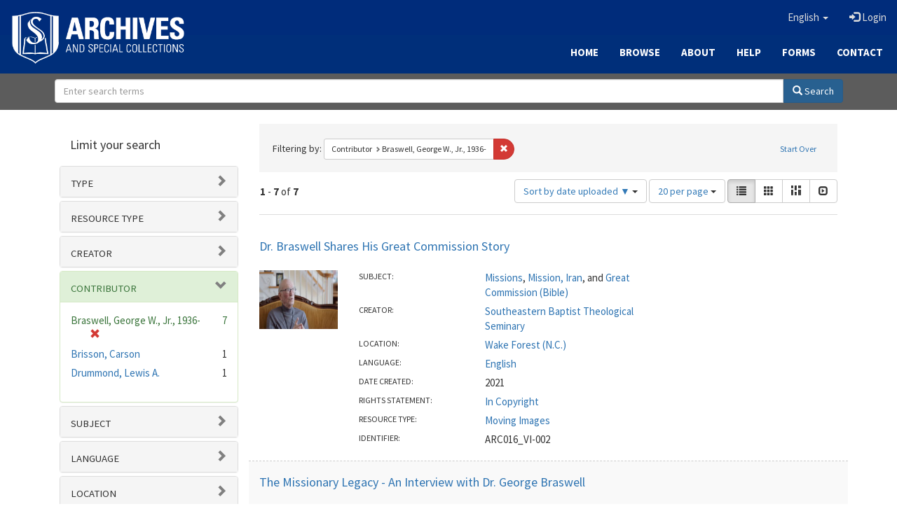

--- FILE ---
content_type: text/html; charset=utf-8
request_url: https://archives.sebts.edu/catalog?f%5Bcontributor_sim%5D%5B%5D=Braswell%2C+George+W.%2C+Jr.%2C+1936-&locale=en&per_page=20&sort=system_create_dtsi+desc&view=list
body_size: 11988
content:

<!DOCTYPE html>
<html lang="en" prefix="og:http://ogp.me/ns#">
  <head>
    <meta name="csrf-param" content="authenticity_token" />
<meta name="csrf-token" content="TcejMHthTJm1+lFDZjoYapJO0tbioruFICLWth3Ilm2enpQj35wyyzghXLnmDEVysvjRqdfqEvCNiBjOt3Iegw==" />
<meta charset="utf-8" />
<!-- added for use on small devices like phones -->
<meta name="viewport" content="width=device-width, initial-scale=1.0" />
<link rel="resourcesync" href="https://archives.sebts.edu/capabilitylist?locale=en" />

<!-- Twitter card metadata -->

<!-- Google Scholar metadata -->


<title>Index Catalog // Archives &amp; Special Collections at Southeastern</title>

<!-- application css -->
<link rel="stylesheet" media="screen" href="/assets/application-3f624c66963a3b20996123942fe1560c9eb251b0911ec801f049c8ecd9c1b109.css" />

<!-- application js -->
<script src="/assets/application-fb63b5dff88c9bb09908b0db3c6a7dd54835e7d2ca44ab857f5cd8a239061fec.js"></script>

<style>
a { color: #2e74b2; }
.navbar-inverse .navbar-link { color: #ffebcd; }

.navbar-inverse { background-color: #002c7b; }

.navbar-inverse .navbar-nav > .open > a,
.navbar-inverse .navbar-nav > .open > a:hover,
.navbar-inverse .navbar-nav > .open > a:focus { background-color: #002c7b; }

.navbar-inverse .navbar-nav > li > a,
.navbar-inverse .navbar-text,
.navbar-inverse .navbar-brand { color: #dcdcdc; }

.btn-primary {
  background-color: #286090;
  border-color: #265b89;
}

.btn-primary:focus,
.btn-primary.focus {
  background-color: #245682;
  border-color: #1d4467;
}

.btn-primary:hover {
  background-color: #245682;
  border-color: #215079;
}

.btn-primary:active,
.btn-primary.active {
  background-color: #286090;
  border-color: #265b89;
}

.btn-primary:active:hover,
.btn-primary:active:focus,
.btn-primary:active.focus,
.btn-primary.active:hover,
.btn-primary.active:focus,
.btn-primary.active.focus{
  background-color: #286090;
  border-color: #265b89;
}

.btn-primary.disabled:hover,
.btn-primary.disabled:focus,
.btn-primary.disabled.focus,
.btn-primary[disabled]:hover,
.btn-primary[disabled]:focus,
.btn-primary[disabled].focus {
  background-color: #286090;
  border-color: #265b89;
}

</style>


<!-- Google Analytics -->
<script type="text/javascript">
  var _gaq = _gaq || [];
  _gaq.push(['_setAccount', 'UA-2647713-19']);
  _gaq.push(['_trackPageview']);

  (function() {
    var ga = document.createElement('script'); ga.type = 'text/javascript'; ga.async = true;
    ga.src = ('https:' == document.location.protocol ? 'https://ssl' : 'http://www') + '.google-analytics.com/ga.js';
    var s = document.getElementsByTagName('script')[0]; s.parentNode.insertBefore(ga, s);
  })();
</script>


<!-- for extras, e.g., a favicon -->


      <meta name="totalResults" content="7" />
<meta name="startIndex" content="0" />
<meta name="itemsPerPage" content="20" />

  <link rel="alternate" type="application/rss+xml" title="RSS for results" href="/catalog.rss?f%5Bcontributor_sim%5D%5B%5D=Braswell%2C+George+W.%2C+Jr.%2C+1936-&amp;locale=en&amp;per_page=20&amp;sort=system_create_dtsi+desc&amp;view=list" />
  <link rel="alternate" type="application/atom+xml" title="Atom for results" href="/catalog.atom?f%5Bcontributor_sim%5D%5B%5D=Braswell%2C+George+W.%2C+Jr.%2C+1936-&amp;locale=en&amp;per_page=20&amp;sort=system_create_dtsi+desc&amp;view=list" />
  <link rel="alternate" type="application/json" title="JSON" href="/catalog.json?f%5Bcontributor_sim%5D%5B%5D=Braswell%2C+George+W.%2C+Jr.%2C+1936-&amp;locale=en&amp;per_page=20&amp;sort=system_create_dtsi+desc&amp;view=list" />

  </head>

  <body>
    <div class="skip-to-content">
      <a href="#skip-to-content">Skip to Content</a>
    </div>
    
      <div class="image-masthead sebts-image-masthead">
    <a id="logo" class="sebts-logo" href="/?locale=en" data-no-turbolink="true">
  <img class="sebts-nav-logo" src="/archives-white-small.png" width="250px" />
</a>
    
    <div class="sebts-masthead-inner-" style="background-color:#002f7a"></div>

    <div class="container site-title-container">
      <div class="site-title h1" style="text-align: center;">
        
      </div>
    </div>

    <div class="navbar-inverse">
      <button type="button" class="navbar-toggle collapsed" data-toggle="collapse" data-target="#top-navbar-collapse" aria-expanded="false">
        <span class="sr-only">Toggle navigation</span>
        <span class="icon-bar"></span>
        <span class="icon-bar"></span>
        <span class="icon-bar"></span>
      </button>
      <div class="collapse navbar-collapse" id="top-navbar-collapse">
        <ul id="user_utility_links" class="nav navbar-nav navbar-right">
  <li class="sebts-links " >
  <a href="/?locale=en">Home</a>
</li>
<li class="sebts-links " >
  <a href="/catalog?locale=en">Browse</a>
</li>
<li class="sebts-links " >
  <a href="/about?locale=en">About</a>
</li>
<li class="sebts-links " >
  <a href="/help?locale=en">Help</a>
</li>
<li class="sebts-links"> 
	<a href="/forms?locale=en">Forms</a>
</li>
<li class="sebts-links " >
  <a href="/contact?locale=en">Contact</a>
</li>
  <li class="nav-item dropdown">
    <a class="nav-link dropdown-toggle" data-toggle="dropdown" href="#" role="button" aria-haspopup="true" aria-expanded="false" aria-controls="language-dropdown-menu">
        <span class="sr-only">Switch language</span>
        <span title="Switch language">English</span>
        <b class="caret"></b>
    </a>
    <ul id="language-dropdown-menu" class="dropdown-menu" role="menu">
        <li role="presentation" class="dropdown-header">Switch language</li>
        <li role="presentation" class="divider"></li>
            <li role="presentation" lang="de">
                <a class="dropdown-item" role="menuitem" tabindex="-1" data-locale="de" href="?locale=de">Deutsch</a>
            </li>
            <li role="presentation" lang="en">
                <a class="dropdown-item" role="menuitem" tabindex="-1" data-locale="en" href="?locale=en">English</a>
            </li>
            <li role="presentation" lang="es">
                <a class="dropdown-item" role="menuitem" tabindex="-1" data-locale="es" href="?locale=es">Español</a>
            </li>
            <li role="presentation" lang="fr">
                <a class="dropdown-item" role="menuitem" tabindex="-1" data-locale="fr" href="?locale=fr">Français</a>
            </li>
            <li role="presentation" lang="it">
                <a class="dropdown-item" role="menuitem" tabindex="-1" data-locale="it" href="?locale=it">Italiano</a>
            </li>
            <li role="presentation" lang="pt-BR">
                <a class="dropdown-item" role="menuitem" tabindex="-1" data-locale="pt-BR" href="?locale=pt-BR">Português do Brasil</a>
            </li>
            <li role="presentation" lang="zh">
                <a class="dropdown-item" role="menuitem" tabindex="-1" data-locale="zh" href="?locale=zh">中文</a>
            </li>
    </ul>
</li>

    <li>
      <a href="/users/sign_in?locale=en">
        <span class="glyphicon glyphicon-log-in" aria-hidden="true"></span> Login
</a>    </li>
</ul>

    </div>
  </div> 

  <div class="sebts-banner-links-wrapper">
    <ul class="nav navbar-nav navbar-right sebts-links-wrapper">
      <li class="sebts-links " >
  <a href="/?locale=en">Home</a>
</li>
<li class="sebts-links " >
  <a href="/catalog?locale=en">Browse</a>
</li>
<li class="sebts-links " >
  <a href="/about?locale=en">About</a>
</li>
<li class="sebts-links " >
  <a href="/help?locale=en">Help</a>
</li>
<li class="sebts-links"> 
	<a href="/forms?locale=en">Forms</a>
</li>
<li class="sebts-links " >
  <a href="/contact?locale=en">Contact</a>
</li>
    </ul>
  </div>

  </div>
  <div class="row sebts-search-form-wrapper">
    <div class="col-sm-12">
      <form class="form-horizontal search-form" id="search-form-header" role="search" action="/catalog?locale=en" accept-charset="UTF-8" method="get"><input name="utf8" type="hidden" value="&#x2713;" />
  <input type="hidden" name="f[contributor_sim][]" value="Braswell, George W., Jr., 1936-" />
<input type="hidden" name="locale" value="en" />
<input type="hidden" name="per_page" value="20" />
<input type="hidden" name="sort" value="system_create_dtsi desc" />
<input type="hidden" name="view" value="list" />
  <input type="hidden" name="search_field" id="search_field" value="all_fields" />
  <div class="form-group sebts-home-search">

    <!--<label class="control-label col-sm-3" for="search-field-header">
      Search 
    </label>-->

    <div class="input-group">
      <input type="text" name="q" id="search-field-header" class="q form-control" placeholder="Enter search terms" />

      <div class="input-group-btn">
        <button type="submit" class="btn btn-primary" id="search-submit-header">
          <span class="glyphicon glyphicon-search"></span> Search
        </button>

        </ul>
      </div><!-- /.input-group-btn -->
    </div><!-- /.input-group -->
    
  </div><!-- /.form-group -->
</form>
    </div>
  </div> 

    
    <div id="content-wrapper" class="container" role="main">
      
      

      <a name="skip-to-content" id="skip-to-content"></a>
      <div id="content" class="col-md-9 col-md-push-3 col-sm-8 col-sm-push-4">
    <h2 class="sr-only top-content-title">Search Constraints</h2>






      <div id="appliedParams" class="clearfix constraints-container">
        <div class="pull-right">
          <a class="catalog_startOverLink btn btn-sm btn-text" id="startOverLink" href="/catalog?locale=en">Start Over</a>
        </div>
        <span class="constraints-label">Filtering by:</span>
        
<span class="btn-group appliedFilter constraint filter filter-contributor_sim">
  <span class="constraint-value btn btn-sm btn-default btn-disabled">
      <span class="filterName">Contributor</span>
      <span class="filterValue" title="Braswell, George W., Jr., 1936-">Braswell, George W., Jr., 1936-</span>
  </span>

    <a class="btn btn-default btn-sm remove dropdown-toggle" href="/catalog?locale=en&amp;per_page=20&amp;sort=system_create_dtsi+desc&amp;view=list"><span class="glyphicon glyphicon-remove"></span><span class="sr-only">Remove constraint Contributor: Braswell, George W., Jr., 1936-</span></a>
</span>

      </div>


<div id="sortAndPerPage" class="clearfix" role="navigation" aria-label="Results navigation">
      <div class="page_links">
      <span class="page_entries">
        <strong>1</strong> - <strong>7</strong> of <strong>7</strong>
      </span>
    </div> 

  <div class="search-widgets pull-right"><div id="sort-dropdown" class="btn-group">
  <button type="button" class="btn btn-default dropdown-toggle" data-toggle="dropdown" aria-expanded="false">
      Sort by date uploaded ▼ <span class="caret"></span>
  </button>

  <ul class="dropdown-menu" role="menu">
        <li role="menuitem"><a href="/catalog?f%5Bcontributor_sim%5D%5B%5D=Braswell%2C+George+W.%2C+Jr.%2C+1936-&amp;locale=en&amp;per_page=20&amp;sort=score+desc%2C+system_create_dtsi+desc&amp;view=list">relevance</a></li>
        <li role="menuitem"><a href="/catalog?f%5Bcontributor_sim%5D%5B%5D=Braswell%2C+George+W.%2C+Jr.%2C+1936-&amp;locale=en&amp;per_page=20&amp;sort=system_create_dtsi+desc&amp;view=list">date uploaded ▼</a></li>
        <li role="menuitem"><a href="/catalog?f%5Bcontributor_sim%5D%5B%5D=Braswell%2C+George+W.%2C+Jr.%2C+1936-&amp;locale=en&amp;per_page=20&amp;sort=system_create_dtsi+asc&amp;view=list">date uploaded ▲</a></li>
        <li role="menuitem"><a href="/catalog?f%5Bcontributor_sim%5D%5B%5D=Braswell%2C+George+W.%2C+Jr.%2C+1936-&amp;locale=en&amp;per_page=20&amp;sort=system_modified_dtsi+desc&amp;view=list">date modified ▼</a></li>
        <li role="menuitem"><a href="/catalog?f%5Bcontributor_sim%5D%5B%5D=Braswell%2C+George+W.%2C+Jr.%2C+1936-&amp;locale=en&amp;per_page=20&amp;sort=system_modified_dtsi+asc&amp;view=list">date modified ▲</a></li>
  </ul>
</div>


  <span class="sr-only">Number of results to display per page</span>
<div id="per_page-dropdown" class="btn-group">
  <button type="button" class="btn btn-default dropdown-toggle" data-toggle="dropdown" aria-expanded="false">
    20 per page <span class="caret"></span>
  </button>
  <ul class="dropdown-menu" role="menu">
      <li role="menuitem"><a href="/catalog?f%5Bcontributor_sim%5D%5B%5D=Braswell%2C+George+W.%2C+Jr.%2C+1936-&amp;locale=en&amp;per_page=10&amp;sort=system_create_dtsi+desc&amp;view=list">10<span class="sr-only"> per page</span></a></li>
      <li role="menuitem"><a href="/catalog?f%5Bcontributor_sim%5D%5B%5D=Braswell%2C+George+W.%2C+Jr.%2C+1936-&amp;locale=en&amp;per_page=20&amp;sort=system_create_dtsi+desc&amp;view=list">20<span class="sr-only"> per page</span></a></li>
      <li role="menuitem"><a href="/catalog?f%5Bcontributor_sim%5D%5B%5D=Braswell%2C+George+W.%2C+Jr.%2C+1936-&amp;locale=en&amp;per_page=50&amp;sort=system_create_dtsi+desc&amp;view=list">50<span class="sr-only"> per page</span></a></li>
      <li role="menuitem"><a href="/catalog?f%5Bcontributor_sim%5D%5B%5D=Braswell%2C+George+W.%2C+Jr.%2C+1936-&amp;locale=en&amp;per_page=100&amp;sort=system_create_dtsi+desc&amp;view=list">100<span class="sr-only"> per page</span></a></li>
  </ul>
</div>

<div class="view-type">
  <span class="sr-only">View results as: </span>
  <div class="view-type-group btn-group">
      <a title="List" class="btn btn-default view-type-list active" href="/catalog?f%5Bcontributor_sim%5D%5B%5D=Braswell%2C+George+W.%2C+Jr.%2C+1936-&amp;locale=en&amp;per_page=20&amp;sort=system_create_dtsi+desc&amp;view=list">
        <span class="glyphicon glyphicon-list view-icon-list"></span>
        <span class="caption">List</span>
</a>      <a title="Gallery" class="btn btn-default view-type-gallery " href="/catalog?f%5Bcontributor_sim%5D%5B%5D=Braswell%2C+George+W.%2C+Jr.%2C+1936-&amp;locale=en&amp;per_page=20&amp;sort=system_create_dtsi+desc&amp;view=gallery">
        <span class="glyphicon glyphicon-gallery view-icon-gallery"></span>
        <span class="caption">Gallery</span>
</a>      <a title="Masonry" class="btn btn-default view-type-masonry " href="/catalog?f%5Bcontributor_sim%5D%5B%5D=Braswell%2C+George+W.%2C+Jr.%2C+1936-&amp;locale=en&amp;per_page=20&amp;sort=system_create_dtsi+desc&amp;view=masonry">
        <span class="glyphicon glyphicon-masonry view-icon-masonry"></span>
        <span class="caption">Masonry</span>
</a>      <a title="Slideshow" class="btn btn-default view-type-slideshow " href="/catalog?f%5Bcontributor_sim%5D%5B%5D=Braswell%2C+George+W.%2C+Jr.%2C+1936-&amp;locale=en&amp;per_page=20&amp;sort=system_create_dtsi+desc&amp;view=slideshow">
        <span class="glyphicon glyphicon-slideshow view-icon-slideshow"></span>
        <span class="caption">Slideshow</span>
</a>  </div>
</div>
</div>
</div>


<h2 class="sr-only">Search Results</h2>

  <div id="search-results">
  <ul class="list-unstyled catalog" start="1">
    <li id="document_zw12z659w" class="document blacklight-work" itemscope itemtype="http://schema.org/CreativeWork">
  <div class="row search-result-wrapper">
    <div class="search-results-title-row">
  <h3 class="search-result-title"><a href="/concern/works/zw12z659w?locale=en">Dr. Braswell Shares His Great Commission Story</a></h3>
</div>

<div class="col-md-2">
  <div class="list-thumbnail">
    <a data-context-href="/catalog/zw12z659w/track?locale=en&amp;per_page=20&amp;search_id=709815786" href="/concern/works/zw12z659w?locale=en"><img src="/downloads/47429b768?file=thumbnail" /></a>
  </div>
</div>

<div class="col-md-6">
  <div class="metadata">
    <dl class="dl-horizontal">
          <dt data-solr-field-name="subject_tesim">Subject:</dt>
          <dd><span itemprop="about"><a href="/catalog?f%5Bsubject_sim%5D%5B%5D=Missions&amp;locale=en">Missions</a></span>, <span itemprop="about"><a href="/catalog?f%5Bsubject_sim%5D%5B%5D=Mission%2C+Iran&amp;locale=en">Mission, Iran</a></span>, and <span itemprop="about"><a href="/catalog?f%5Bsubject_sim%5D%5B%5D=Great+Commission+%28Bible%29&amp;locale=en">Great Commission (Bible)</a></span></dd>
          <dt data-solr-field-name="creator_tesim">Creator:</dt>
          <dd><span itemprop="creator"><a href="/catalog?f%5Bcreator_sim%5D%5B%5D=Southeastern+Baptist+Theological+Seminary&amp;locale=en">Southeastern Baptist Theological Seminary</a></span></dd>
          <dt data-solr-field-name="based_near_label_tesim">Location:</dt>
          <dd><span itemprop="contentLocation"><a href="/catalog?f%5Bbased_near_label_sim%5D%5B%5D=Wake+Forest+%28N.C.%29&amp;locale=en">Wake Forest (N.C.)</a></span></dd>
          <dt data-solr-field-name="language_tesim">Language:</dt>
          <dd><span itemprop="inLanguage"><a href="/catalog?f%5Blanguage_sim%5D%5B%5D=English&amp;locale=en">English</a></span></dd>
          <dt data-solr-field-name="date_created_tesim">Date Created:</dt>
          <dd>2021</dd>
          <dt data-solr-field-name="rights_statement_tesim">Rights Statement:</dt>
          <dd><a href="http://rightsstatements.org/vocab/InC/1.0/">In Copyright</a></dd>
          <dt data-solr-field-name="resource_type_tesim">Resource type:</dt>
          <dd><a href="/catalog?f%5Bresource_type_sim%5D%5B%5D=Moving+Images&amp;locale=en">Moving Images</a></dd>
          <dt data-solr-field-name="identifier_tesim">Identifier:</dt>
          <dd>ARC016_VI-002</dd>
    </dl>
  </div>
</div>

  </div>
</li>

<li id="document_p8418p89q" class="document blacklight-work" itemscope itemtype="http://schema.org/CreativeWork">
  <div class="row search-result-wrapper">
    <div class="search-results-title-row">
  <h3 class="search-result-title"><a href="/concern/works/p8418p89q?locale=en">The Missionary Legacy - An Interview with Dr. George Braswell</a></h3>
</div>

<div class="col-md-2">
  <div class="list-thumbnail">
    <a data-context-href="/catalog/p8418p89q/track?locale=en&amp;per_page=20&amp;search_id=709815786" href="/concern/works/p8418p89q?locale=en"><img src="/downloads/dv13zv75q?file=thumbnail" /></a>
  </div>
</div>

<div class="col-md-6">
  <div class="metadata">
    <dl class="dl-horizontal">
          <dt data-solr-field-name="subject_tesim">Subject:</dt>
          <dd><span itemprop="about"><a href="/catalog?f%5Bsubject_sim%5D%5B%5D=Missions%2C+Iran&amp;locale=en">Missions, Iran</a></span></dd>
          <dt data-solr-field-name="creator_tesim">Creator:</dt>
          <dd><span itemprop="creator"><a href="/catalog?f%5Bcreator_sim%5D%5B%5D=Southeastern+Baptist+Theological+Seminary&amp;locale=en">Southeastern Baptist Theological Seminary</a></span></dd>
          <dt data-solr-field-name="based_near_label_tesim">Location:</dt>
          <dd><span itemprop="contentLocation"><a href="/catalog?f%5Bbased_near_label_sim%5D%5B%5D=Wake+Forest+%28N.C.%29&amp;locale=en">Wake Forest (N.C.)</a></span></dd>
          <dt data-solr-field-name="language_tesim">Language:</dt>
          <dd><span itemprop="inLanguage"><a href="/catalog?f%5Blanguage_sim%5D%5B%5D=English&amp;locale=en">English</a></span></dd>
          <dt data-solr-field-name="date_created_tesim">Date Created:</dt>
          <dd>2021</dd>
          <dt data-solr-field-name="rights_statement_tesim">Rights Statement:</dt>
          <dd><a href="http://rightsstatements.org/vocab/InC/1.0/">In Copyright</a></dd>
          <dt data-solr-field-name="resource_type_tesim">Resource type:</dt>
          <dd><a href="/catalog?f%5Bresource_type_sim%5D%5B%5D=Moving+Images&amp;locale=en">Moving Images</a></dd>
          <dt data-solr-field-name="identifier_tesim">Identifier:</dt>
          <dd>ARC016_VI-001</dd>
    </dl>
  </div>
</div>

  </div>
</li>

<li id="document_gb19f7163" class="document blacklight-work" itemscope itemtype="http://schema.org/AudioObject">
  <div class="row search-result-wrapper">
    <div class="search-results-title-row">
  <h3 class="search-result-title"><a href="/concern/works/gb19f7163?locale=en">SEBTS Convocation - William Randall Lolley August 25, 1987</a></h3>
</div>

<div class="col-md-2">
  <div class="list-thumbnail">
    <a data-context-href="/catalog/gb19f7163/track?locale=en&amp;per_page=20&amp;search_id=709815786" href="/concern/works/gb19f7163?locale=en"><img src="/assets/work-ff055336041c3f7d310ad69109eda4a887b16ec501f35afc0a547c4adb97ee72.png" /></a>
  </div>
</div>

<div class="col-md-6">
  <div class="metadata">
    <dl class="dl-horizontal">
          <dt data-solr-field-name="description_tesim">Description:</dt>
          <dd>William Randall Lolley was the third president of Southeastern Baptist Theological Seminary. The service begins with a moment of prayer (0:00-0:59). The guests and students are welcomed to Southeastern for the school year (1:00-3:36). There is a Scripture reading from Galatians 5 (3:37-5:55). Elizabeth B. Barnes is inducted into the faculty at Southeastern Seminary (5:56-8:42). Roy E. De Brand is inducted into the faculty at Southeastern Seminary (8:43-10:54). Ashcraft presents the Award for Faculty Excellence to George W. Braswell Jr. (10:55-31:52). Lolley speaks about past years at Southeastern Seminary and the ideas that gave birth to it (31:53-24:40). He asks the congregation to consider the integrity of Scripture, Southeastern Seminary’s reliance on Scripture, and therefore Southeastern Seminary's integrity (24:41-41:12). The service concludes with a moment of prayer (41:13-41:44). </dd>
          <dt data-solr-field-name="subject_tesim">Subject:</dt>
          <dd><span itemprop="about"><a href="/catalog?f%5Bsubject_sim%5D%5B%5D=Bible&amp;locale=en">Bible</a></span>, <span itemprop="about"><a href="/catalog?f%5Bsubject_sim%5D%5B%5D=Baptist+theological+seminaries&amp;locale=en">Baptist theological seminaries</a></span>, <span itemprop="about"><a href="/catalog?f%5Bsubject_sim%5D%5B%5D=Integrity&amp;locale=en">Integrity</a></span>, and <span itemprop="about"><a href="/catalog?f%5Bsubject_sim%5D%5B%5D=Convocation&amp;locale=en">Convocation</a></span></dd>
          <dt data-solr-field-name="creator_tesim">Creator:</dt>
          <dd><span itemprop="creator"><a href="/catalog?f%5Bcreator_sim%5D%5B%5D=Lolley%2C+W.+Randall+%28William+Randall%29%2C+1931-&amp;locale=en">Lolley, W. Randall (William Randall), 1931-</a></span> and <span itemprop="creator"><a href="/catalog?f%5Bcreator_sim%5D%5B%5D=Southeastern+Baptist+Theological+Seminary&amp;locale=en">Southeastern Baptist Theological Seminary</a></span></dd>
          <dt data-solr-field-name="based_near_label_tesim">Location:</dt>
          <dd><span itemprop="contentLocation"><a href="/catalog?f%5Bbased_near_label_sim%5D%5B%5D=Wake+Forest+%28N.C.%29&amp;locale=en">Wake Forest (N.C.)</a></span></dd>
          <dt data-solr-field-name="language_tesim">Language:</dt>
          <dd><span itemprop="inLanguage"><a href="/catalog?f%5Blanguage_sim%5D%5B%5D=English&amp;locale=en">English</a></span></dd>
          <dt data-solr-field-name="date_created_tesim">Date Created:</dt>
          <dd>August 25, 1987</dd>
          <dt data-solr-field-name="resource_type_tesim">Resource type:</dt>
          <dd><a href="/catalog?f%5Bresource_type_sim%5D%5B%5D=Audio&amp;locale=en">Audio</a></dd>
          <dt data-solr-field-name="identifier_tesim">Identifier:</dt>
          <dd>SEBTS_Convocation_William_Randall_Lolley_1987-08-25</dd>
    </dl>
  </div>
</div>

  </div>
</li>

<li id="document_ft848s182" class="document blacklight-work" itemscope itemtype="http://schema.org/AudioObject">
  <div class="row search-result-wrapper">
    <div class="search-results-title-row">
  <h3 class="search-result-title"><a href="/concern/works/ft848s182?locale=en">SEBTS Chapel - Student Testimonies September 20, 1978</a></h3>
</div>

<div class="col-md-2">
  <div class="list-thumbnail">
    <a data-context-href="/catalog/ft848s182/track?locale=en&amp;per_page=20&amp;search_id=709815786" href="/concern/works/ft848s182?locale=en"><img src="/assets/audio-5133b642ee875760dbd85bfab48649d009efd4bd29db1165f891b48a90b4f37e.png" /></a>
  </div>
</div>

<div class="col-md-6">
  <div class="metadata">
    <dl class="dl-horizontal">
          <dt data-solr-field-name="creator_tesim">Creator:</dt>
          <dd><span itemprop="creator"><a href="/catalog?f%5Bcreator_sim%5D%5B%5D=Southeastern+Baptist+Theological+Seminary&amp;locale=en">Southeastern Baptist Theological Seminary</a></span></dd>
          <dt data-solr-field-name="based_near_label_tesim">Location:</dt>
          <dd><span itemprop="contentLocation"><a href="/catalog?f%5Bbased_near_label_sim%5D%5B%5D=Wake+Forest+%28N.C.%29&amp;locale=en">Wake Forest (N.C.)</a></span></dd>
          <dt data-solr-field-name="language_tesim">Language:</dt>
          <dd><span itemprop="inLanguage"><a href="/catalog?f%5Blanguage_sim%5D%5B%5D=English&amp;locale=en">English</a></span></dd>
          <dt data-solr-field-name="date_created_tesim">Date Created:</dt>
          <dd>September 20, 1978</dd>
          <dt data-solr-field-name="resource_type_tesim">Resource type:</dt>
          <dd><a href="/catalog?f%5Bresource_type_sim%5D%5B%5D=Audio&amp;locale=en">Audio</a></dd>
          <dt data-solr-field-name="identifier_tesim">Identifier:</dt>
          <dd>SEBTS_Chapel_Student_Testimonies_1978-09-20</dd>
    </dl>
  </div>
</div>

  </div>
</li>

<li id="document_765371948" class="document blacklight-work" itemscope itemtype="http://schema.org/AudioObject">
  <div class="row search-result-wrapper">
    <div class="search-results-title-row">
  <h3 class="search-result-title"><a href="/concern/works/765371948?locale=en">SEBTS Spring Lecture - Brevard S. Childs March 20, 1985</a></h3>
</div>

<div class="col-md-2">
  <div class="list-thumbnail">
    <a data-context-href="/catalog/765371948/track?locale=en&amp;per_page=20&amp;search_id=709815786" href="/concern/works/765371948?locale=en"><img src="/assets/audio-5133b642ee875760dbd85bfab48649d009efd4bd29db1165f891b48a90b4f37e.png" /></a>
  </div>
</div>

<div class="col-md-6">
  <div class="metadata">
    <dl class="dl-horizontal">
          <dt data-solr-field-name="description_tesim">Description:</dt>
          <dd>Audio quality becomes poor near the end of the recording.  Dr. Brevard S. Childs was a leading Old Testament scholar during the 20th century and Professor of Old Testament at Yale Divinity School.  The service begins with organ music (00:00-05:05).  The speaker gives a word of prayer (05:06-05:45).  Brevard S. Childs is introduced as the Spring Lecturer (05:46-09:00).  The title of Child’s lecture is the question "Is Biblical Theology Still Possible?"  First, Childs addresses the side-lining of biblical theology for historical, philosophical, and dogmatic concerns and evaluation of the Scriptures (09:01-33:54).  Second, Childs addresses two new approaches in using the Bible theologically, a sociological model and a philosophical model, and he argues that all these models fail because the Bible shapes the church, not the other way around (33:55-44:44).  Finally, Childs admits that Biblical theology is not possible at the present time, but he has hope for the future that Biblical theology can once again be profitable through grassroots faithfulness of the church (44:45-54:55).  The speaker gives a benediction at the end of the lecture (54:56-55:35).  The service ends with organ music (55:36-59:54).</dd>
          <dt data-solr-field-name="subject_tesim">Subject:</dt>
          <dd><span itemprop="about"><a href="/catalog?f%5Bsubject_sim%5D%5B%5D=Bible--Theology&amp;locale=en">Bible--Theology</a></span>, <span itemprop="about"><a href="/catalog?f%5Bsubject_sim%5D%5B%5D=Hermeneutics&amp;locale=en">Hermeneutics</a></span>, and <span itemprop="about"><a href="/catalog?f%5Bsubject_sim%5D%5B%5D=Bible--Criticism%2C+interpretation%2C+etc.&amp;locale=en">Bible--Criticism, interpretation, etc.</a></span></dd>
          <dt data-solr-field-name="creator_tesim">Creator:</dt>
          <dd><span itemprop="creator"><a href="/catalog?f%5Bcreator_sim%5D%5B%5D=Childs%2C+Brevard+S.&amp;locale=en">Childs, Brevard S.</a></span> and <span itemprop="creator"><a href="/catalog?f%5Bcreator_sim%5D%5B%5D=Southeastern+Baptist+Theological+Seminary&amp;locale=en">Southeastern Baptist Theological Seminary</a></span></dd>
          <dt data-solr-field-name="based_near_label_tesim">Location:</dt>
          <dd><span itemprop="contentLocation"><a href="/catalog?f%5Bbased_near_label_sim%5D%5B%5D=Wake+Forest+%28N.C.%29&amp;locale=en">Wake Forest (N.C.)</a></span></dd>
          <dt data-solr-field-name="language_tesim">Language:</dt>
          <dd><span itemprop="inLanguage"><a href="/catalog?f%5Blanguage_sim%5D%5B%5D=English&amp;locale=en">English</a></span></dd>
          <dt data-solr-field-name="date_created_tesim">Date Created:</dt>
          <dd>March 20, 1985</dd>
          <dt data-solr-field-name="resource_type_tesim">Resource type:</dt>
          <dd><a href="/catalog?f%5Bresource_type_sim%5D%5B%5D=Audio&amp;locale=en">Audio</a></dd>
          <dt data-solr-field-name="identifier_tesim">Identifier:</dt>
          <dd>SEBTS_Spring_Lecture_Brevard_S_Childs_1985-03-20</dd>
    </dl>
  </div>
</div>

  </div>
</li>

<li id="document_47429983g" class="document blacklight-work" itemscope itemtype="http://schema.org/AudioObject">
  <div class="row search-result-wrapper">
    <div class="search-results-title-row">
  <h3 class="search-result-title"><a href="/concern/works/47429983g?locale=en">SEBTS Missionary Day Address - Caralie Brown January 31, 1989</a></h3>
</div>

<div class="col-md-2">
  <div class="list-thumbnail">
    <a data-context-href="/catalog/47429983g/track?locale=en&amp;per_page=20&amp;search_id=709815786" href="/concern/works/47429983g?locale=en"><img src="/assets/audio-5133b642ee875760dbd85bfab48649d009efd4bd29db1165f891b48a90b4f37e.png" /></a>
  </div>
</div>

<div class="col-md-6">
  <div class="metadata">
    <dl class="dl-horizontal">
          <dt data-solr-field-name="description_tesim">Description:</dt>
          <dd>Caralie Brown was a retired teacher and gave this address for “Missionary Day.” Brown is announced as Chapel speaker (0:00-0:12).  Hymns are played (the second one is cut) (0:13-4:08).  A word of prayer is given (4:09-5:07).  Dr. George Braswell welcomes the congregation and reads Acts 2:37-47 (5:08-8:03).  The choir sings a hymn (8:04-9:58).  Kay Culpepper introduces Brown (9:59-12:26).  Brown thanks the congregation and speaks of the need for a new church in northwest Raleigh (12:27-16:17).  She was initially against developing a new church, but eventually God caused her to have a change of heart and she became involved with this new church (16:18-18:29).  Referring to Acts 2, she focuses on not planting a church, but being a church (18:30-19:30).  Brown reveals that the Gospel, the mission field, and each other are all that are truly needed for a church (19:31-20:53).  She provides four beliefs that were taught at the new church in Raleigh: 1) Acts 2:37-47 will serve as a guide, 2) men and women are equal, 3) everyone is a minister, and 4) youth participation (20:54-23:50).  The new church grew in spirit and numbers once it acquired a full-time pastor (23:51-25:49).  Brown teaches that we plant the Gospel, not churches, and God grows the church (25:50-31:13).  Success is not evident by numbers, but how many actively participate in following the cross as a unified body (31:14-37:19).  Dr. Braswell thanks Brown for her address and gives a word of prayer (37:20-38:39).</dd>
          <dt data-solr-field-name="subject_tesim">Subject:</dt>
          <dd><span itemprop="about"><a href="/catalog?f%5Bsubject_sim%5D%5B%5D=Bible.+Acts&amp;locale=en">Bible. Acts</a></span> and <span itemprop="about"><a href="/catalog?f%5Bsubject_sim%5D%5B%5D=Church+development%2C+New&amp;locale=en">Church development, New</a></span></dd>
          <dt data-solr-field-name="creator_tesim">Creator:</dt>
          <dd><span itemprop="creator"><a href="/catalog?f%5Bcreator_sim%5D%5B%5D=Brown%2C+Caralie&amp;locale=en">Brown, Caralie</a></span> and <span itemprop="creator"><a href="/catalog?f%5Bcreator_sim%5D%5B%5D=Southeastern+Baptist+Theological+Seminary&amp;locale=en">Southeastern Baptist Theological Seminary</a></span></dd>
          <dt data-solr-field-name="based_near_label_tesim">Location:</dt>
          <dd><span itemprop="contentLocation"><a href="/catalog?f%5Bbased_near_label_sim%5D%5B%5D=Wake+Forest+%28N.C.%29&amp;locale=en">Wake Forest (N.C.)</a></span></dd>
          <dt data-solr-field-name="language_tesim">Language:</dt>
          <dd><span itemprop="inLanguage"><a href="/catalog?f%5Blanguage_sim%5D%5B%5D=English&amp;locale=en">English</a></span></dd>
          <dt data-solr-field-name="date_created_tesim">Date Created:</dt>
          <dd>January 31, 1989</dd>
          <dt data-solr-field-name="resource_type_tesim">Resource type:</dt>
          <dd><a href="/catalog?f%5Bresource_type_sim%5D%5B%5D=Audio&amp;locale=en">Audio</a></dd>
          <dt data-solr-field-name="identifier_tesim">Identifier:</dt>
          <dd>SEBTS_Chapel_Caralie_Brown_1989-01-31</dd>
    </dl>
  </div>
</div>

  </div>
</li>

<li id="document_js956g558" class="document blacklight-work" itemscope itemtype="http://schema.org/AudioObject">
  <div class="row search-result-wrapper">
    <div class="search-results-title-row">
  <h3 class="search-result-title"><a href="/concern/works/js956g558?locale=en">SEBTS Convocation - Edwin Luther Copeland January 17, 1989</a></h3>
</div>

<div class="col-md-2">
  <div class="list-thumbnail">
    <a data-context-href="/catalog/js956g558/track?locale=en&amp;per_page=20&amp;search_id=709815786" href="/concern/works/js956g558?locale=en"><img src="/assets/audio-5133b642ee875760dbd85bfab48649d009efd4bd29db1165f891b48a90b4f37e.png" /></a>
  </div>
</div>

<div class="col-md-6">
  <div class="metadata">
    <dl class="dl-horizontal">
          <dt data-solr-field-name="description_tesim">Description:</dt>
          <dd>Dr. Edwin Luther Copeland was Visiting Professor of Missions at SEBTS.  Dr. Copeland is announced as Chapel speaker (0:00-0:09).  Hymns are played (0:10-9:54).  A word of prayer is followed by a hymn (cut) (9:55-11:33).  President Lewis Drummond greets the congregation, welcomes new students, and presents Carson Grissom to bestow the Middler Theological Award (11:34-17:17).  Grissom confers the award (17:18-18:25). President Drummond congratulates the student and presents Dr. George Braswell (18:26-19:12).  Dr. Braswell introduces Dr. Copeland (19:13-23:15).  Dr. Braswell reads Colossians 1:15-23 for Dr. Copeland’s sermon (23:16-24:41).  Dr. Copeland is honored to speak for Spring Convocation (24:42-26:26).  His sermon focuses on the centrality of the unitive mission of Christ to theological education (26:27-27:58).  He defines the Seminary as the intellectual center of the church and theological education as intellectual thinking and researching of the life and work of the church (27:59-30:02).  Dr. Copeland discusses that “the unitive mission of Christ is matched by the unitive intellectual mission of theological education (30:03-31:23).  He then speaks on three areas where the unitive mission of Christ intersects with the unitive mission of theological education: Western secular culture, religious pluralism (awareness of other religions), and the inner division of Christianity (31:24-47:23).  Dr. Copeland speaks of the action needed in the intellectual centers of the church so that the unitive mission of Christ can be executed (47:24-47:58).  He concludes with a final word on these three challenges and with encouragement to do our best to fulfill the unitive mission of Christ (47:59-49:21).  President Drummond gives a word of prayer (49:22-50:13).  A hymn ends the service (50:14-53:56).</dd>
          <dt data-solr-field-name="subject_tesim">Subject:</dt>
          <dd><span itemprop="about"><a href="/catalog?f%5Bsubject_sim%5D%5B%5D=Religious+education&amp;locale=en">Religious education</a></span>, <span itemprop="about"><a href="/catalog?f%5Bsubject_sim%5D%5B%5D=Christian+education+and+Christian+union&amp;locale=en">Christian education and Christian union</a></span>, <span itemprop="about"><a href="/catalog?f%5Bsubject_sim%5D%5B%5D=Bible.+Colossians&amp;locale=en">Bible. Colossians</a></span>, <span itemprop="about"><a href="/catalog?f%5Bsubject_sim%5D%5B%5D=Secularism&amp;locale=en">Secularism</a></span>, <span itemprop="about"><a href="/catalog?f%5Bsubject_sim%5D%5B%5D=Theological+seminaries&amp;locale=en">Theological seminaries</a></span>, <span itemprop="about"><a href="/catalog?f%5Bsubject_sim%5D%5B%5D=Missions&amp;locale=en">Missions</a></span>, <span itemprop="about"><a href="/catalog?f%5Bsubject_sim%5D%5B%5D=Religious+pluralism&amp;locale=en">Religious pluralism</a></span>, and <span itemprop="about"><a href="/catalog?f%5Bsubject_sim%5D%5B%5D=Christianity+and+other+religions&amp;locale=en">Christianity and other religions</a></span></dd>
          <dt data-solr-field-name="creator_tesim">Creator:</dt>
          <dd><span itemprop="creator"><a href="/catalog?f%5Bcreator_sim%5D%5B%5D=Copeland%2C+E.+Luther%2C+1916-2011&amp;locale=en">Copeland, E. Luther, 1916-2011</a></span> and <span itemprop="creator"><a href="/catalog?f%5Bcreator_sim%5D%5B%5D=Southeastern+Baptist+Theological+Seminary&amp;locale=en">Southeastern Baptist Theological Seminary</a></span></dd>
          <dt data-solr-field-name="based_near_label_tesim">Location:</dt>
          <dd><span itemprop="contentLocation"><a href="/catalog?f%5Bbased_near_label_sim%5D%5B%5D=Wake+Forest+%28N.C.%29&amp;locale=en">Wake Forest (N.C.)</a></span></dd>
          <dt data-solr-field-name="language_tesim">Language:</dt>
          <dd><span itemprop="inLanguage"><a href="/catalog?f%5Blanguage_sim%5D%5B%5D=English&amp;locale=en">English</a></span></dd>
          <dt data-solr-field-name="date_created_tesim">Date Created:</dt>
          <dd>January 17, 1989</dd>
          <dt data-solr-field-name="resource_type_tesim">Resource type:</dt>
          <dd><a href="/catalog?f%5Bresource_type_sim%5D%5B%5D=Audio&amp;locale=en">Audio</a></dd>
          <dt data-solr-field-name="identifier_tesim">Identifier:</dt>
          <dd>SEBTS_Convocation_Edwin_Luther_Copeland_1989-01-17</dd>
    </dl>
  </div>
</div>

  </div>
</li>


  </ul>
</div>




</div>

<div id="sidebar" class="col-md-3 col-md-pull-9 col-sm-4 col-sm-pull-8">
  <div id="facets" class="facets sidenav">

  <div class="top-panel-heading panel-heading">
    <button type="button" class="facets-toggle" data-toggle="collapse" data-target="#facet-panel-collapse">
      <span class="sr-only">Toggle facets</span>
      <span class="icon-bar"></span>
      <span class="icon-bar"></span>
      <span class="icon-bar"></span>
    </button>

    <h2 class='facets-heading'>
      Limit your search
    </h2>
  </div>

  <div id="facet-panel-collapse" class="collapse panel-group">
    <div class="panel panel-default facet_limit blacklight-human_readable_type_sim ">
  <div class="collapsed collapse-toggle panel-heading" aria-expanded="false" data-toggle="collapse" data-target="#facet-human_readable_type_sim">
    <h3 class="panel-title facet-field-heading">
      <a data-turbolinks="false" data-no-turbolink="true" href="#">Type</a>
    </h3>
  </div>
  <div id="facet-human_readable_type_sim" class="panel-collapse facet-content collapse">
    <div class="panel-body">
      <ul class="facet-values list-unstyled">
  <li><span class="facet-label"><a class="facet_select" href="/catalog?f%5Bcontributor_sim%5D%5B%5D=Braswell%2C+George+W.%2C+Jr.%2C+1936-&amp;f%5Bhuman_readable_type_sim%5D%5B%5D=Work&amp;locale=en&amp;per_page=20&amp;sort=system_create_dtsi+desc&amp;view=list">Work</a></span><span class="facet-count">7</span></li>

</ul>

    </div>
  </div>
</div>

<div class="panel panel-default facet_limit blacklight-resource_type_sim ">
  <div class="collapsed collapse-toggle panel-heading" aria-expanded="false" data-toggle="collapse" data-target="#facet-resource_type_sim">
    <h3 class="panel-title facet-field-heading">
      <a data-turbolinks="false" data-no-turbolink="true" href="#">Resource type</a>
    </h3>
  </div>
  <div id="facet-resource_type_sim" class="panel-collapse facet-content collapse">
    <div class="panel-body">
      <ul class="facet-values list-unstyled">
  <li><span class="facet-label"><a class="facet_select" href="/catalog?f%5Bcontributor_sim%5D%5B%5D=Braswell%2C+George+W.%2C+Jr.%2C+1936-&amp;f%5Bresource_type_sim%5D%5B%5D=Audio&amp;locale=en&amp;per_page=20&amp;sort=system_create_dtsi+desc&amp;view=list">Audio</a></span><span class="facet-count">5</span></li><li><span class="facet-label"><a class="facet_select" href="/catalog?f%5Bcontributor_sim%5D%5B%5D=Braswell%2C+George+W.%2C+Jr.%2C+1936-&amp;f%5Bresource_type_sim%5D%5B%5D=Moving+Images&amp;locale=en&amp;per_page=20&amp;sort=system_create_dtsi+desc&amp;view=list">Moving Images</a></span><span class="facet-count">2</span></li>

</ul>

    </div>
  </div>
</div>

<div class="panel panel-default facet_limit blacklight-creator_sim ">
  <div class="collapsed collapse-toggle panel-heading" aria-expanded="false" data-toggle="collapse" data-target="#facet-creator_sim">
    <h3 class="panel-title facet-field-heading">
      <a data-turbolinks="false" data-no-turbolink="true" href="#">Creator</a>
    </h3>
  </div>
  <div id="facet-creator_sim" class="panel-collapse facet-content collapse">
    <div class="panel-body">
      <ul class="facet-values list-unstyled">
  <li><span class="facet-label"><a class="facet_select" href="/catalog?f%5Bcontributor_sim%5D%5B%5D=Braswell%2C+George+W.%2C+Jr.%2C+1936-&amp;f%5Bcreator_sim%5D%5B%5D=Southeastern+Baptist+Theological+Seminary&amp;locale=en&amp;per_page=20&amp;sort=system_create_dtsi+desc&amp;view=list">Southeastern Baptist Theological Seminary</a></span><span class="facet-count">7</span></li><li><span class="facet-label"><a class="facet_select" href="/catalog?f%5Bcontributor_sim%5D%5B%5D=Braswell%2C+George+W.%2C+Jr.%2C+1936-&amp;f%5Bcreator_sim%5D%5B%5D=Brown%2C+Caralie&amp;locale=en&amp;per_page=20&amp;sort=system_create_dtsi+desc&amp;view=list">Brown, Caralie</a></span><span class="facet-count">1</span></li><li><span class="facet-label"><a class="facet_select" href="/catalog?f%5Bcontributor_sim%5D%5B%5D=Braswell%2C+George+W.%2C+Jr.%2C+1936-&amp;f%5Bcreator_sim%5D%5B%5D=Childs%2C+Brevard+S.&amp;locale=en&amp;per_page=20&amp;sort=system_create_dtsi+desc&amp;view=list">Childs, Brevard S.</a></span><span class="facet-count">1</span></li><li><span class="facet-label"><a class="facet_select" href="/catalog?f%5Bcontributor_sim%5D%5B%5D=Braswell%2C+George+W.%2C+Jr.%2C+1936-&amp;f%5Bcreator_sim%5D%5B%5D=Copeland%2C+E.+Luther%2C+1916-2011&amp;locale=en&amp;per_page=20&amp;sort=system_create_dtsi+desc&amp;view=list">Copeland, E. Luther, 1916-2011</a></span><span class="facet-count">1</span></li><li><span class="facet-label"><a class="facet_select" href="/catalog?f%5Bcontributor_sim%5D%5B%5D=Braswell%2C+George+W.%2C+Jr.%2C+1936-&amp;f%5Bcreator_sim%5D%5B%5D=Lolley%2C+W.+Randall+%28William+Randall%29%2C+1931-&amp;locale=en&amp;per_page=20&amp;sort=system_create_dtsi+desc&amp;view=list">Lolley, W. Randall (William Randall), 1931-</a></span><span class="facet-count">1</span></li>

</ul>

    </div>
  </div>
</div>

<div class="panel panel-default facet_limit blacklight-contributor_sim facet_limit-active">
  <div class=" collapse-toggle panel-heading" aria-expanded="false" data-toggle="collapse" data-target="#facet-contributor_sim">
    <h3 class="panel-title facet-field-heading">
      <a data-turbolinks="false" data-no-turbolink="true" href="#">Contributor</a>
    </h3>
  </div>
  <div id="facet-contributor_sim" class="panel-collapse facet-content in">
    <div class="panel-body">
      <ul class="facet-values list-unstyled">
  <li><span class="facet-label"><span class="selected">Braswell, George W., Jr., 1936-</span><a class="remove" href="/catalog?locale=en&amp;per_page=20&amp;sort=system_create_dtsi+desc&amp;view=list"><span class="glyphicon glyphicon-remove"></span><span class="sr-only">[remove]</span></a></span><span class="selected facet-count">7</span></li><li><span class="facet-label"><a class="facet_select" href="/catalog?f%5Bcontributor_sim%5D%5B%5D=Braswell%2C+George+W.%2C+Jr.%2C+1936-&amp;f%5Bcontributor_sim%5D%5B%5D=Brisson%2C+Carson&amp;locale=en&amp;per_page=20&amp;sort=system_create_dtsi+desc&amp;view=list">Brisson, Carson</a></span><span class="facet-count">1</span></li><li><span class="facet-label"><a class="facet_select" href="/catalog?f%5Bcontributor_sim%5D%5B%5D=Braswell%2C+George+W.%2C+Jr.%2C+1936-&amp;f%5Bcontributor_sim%5D%5B%5D=Drummond%2C+Lewis+A.&amp;locale=en&amp;per_page=20&amp;sort=system_create_dtsi+desc&amp;view=list">Drummond, Lewis A.</a></span><span class="facet-count">1</span></li>

</ul>

    </div>
  </div>
</div>

<div class="panel panel-default facet_limit blacklight-subject_sim ">
  <div class="collapsed collapse-toggle panel-heading" aria-expanded="false" data-toggle="collapse" data-target="#facet-subject_sim">
    <h3 class="panel-title facet-field-heading">
      <a data-turbolinks="false" data-no-turbolink="true" href="#">Subject</a>
    </h3>
  </div>
  <div id="facet-subject_sim" class="panel-collapse facet-content collapse">
    <div class="panel-body">
      <ul class="facet-values list-unstyled">
  <li><span class="facet-label"><a class="facet_select" href="/catalog?f%5Bcontributor_sim%5D%5B%5D=Braswell%2C+George+W.%2C+Jr.%2C+1936-&amp;f%5Bsubject_sim%5D%5B%5D=Missions&amp;locale=en&amp;per_page=20&amp;sort=system_create_dtsi+desc&amp;view=list">Missions</a></span><span class="facet-count">2</span></li><li><span class="facet-label"><a class="facet_select" href="/catalog?f%5Bcontributor_sim%5D%5B%5D=Braswell%2C+George+W.%2C+Jr.%2C+1936-&amp;f%5Bsubject_sim%5D%5B%5D=Baptist+theological+seminaries&amp;locale=en&amp;per_page=20&amp;sort=system_create_dtsi+desc&amp;view=list">Baptist theological seminaries</a></span><span class="facet-count">1</span></li><li><span class="facet-label"><a class="facet_select" href="/catalog?f%5Bcontributor_sim%5D%5B%5D=Braswell%2C+George+W.%2C+Jr.%2C+1936-&amp;f%5Bsubject_sim%5D%5B%5D=Bible&amp;locale=en&amp;per_page=20&amp;sort=system_create_dtsi+desc&amp;view=list">Bible</a></span><span class="facet-count">1</span></li><li><span class="facet-label"><a class="facet_select" href="/catalog?f%5Bcontributor_sim%5D%5B%5D=Braswell%2C+George+W.%2C+Jr.%2C+1936-&amp;f%5Bsubject_sim%5D%5B%5D=Bible--Criticism%2C+interpretation%2C+etc.&amp;locale=en&amp;per_page=20&amp;sort=system_create_dtsi+desc&amp;view=list">Bible--Criticism, interpretation, etc.</a></span><span class="facet-count">1</span></li><li><span class="facet-label"><a class="facet_select" href="/catalog?f%5Bcontributor_sim%5D%5B%5D=Braswell%2C+George+W.%2C+Jr.%2C+1936-&amp;f%5Bsubject_sim%5D%5B%5D=Bible--Theology&amp;locale=en&amp;per_page=20&amp;sort=system_create_dtsi+desc&amp;view=list">Bible--Theology</a></span><span class="facet-count">1</span></li>

    <li class="more_facets_link">
      <a class="more_facets_link" href="/catalog/facet/subject_sim?f%5Bcontributor_sim%5D%5B%5D=Braswell%2C+George+W.%2C+Jr.%2C+1936-&amp;locale=en&amp;per_page=20&amp;sort=system_create_dtsi+desc&amp;view=list">more <span class="sr-only">Subjects</span> »</a>
    </li>
</ul>

    </div>
  </div>
</div>

<div class="panel panel-default facet_limit blacklight-language_sim ">
  <div class="collapsed collapse-toggle panel-heading" aria-expanded="false" data-toggle="collapse" data-target="#facet-language_sim">
    <h3 class="panel-title facet-field-heading">
      <a data-turbolinks="false" data-no-turbolink="true" href="#">Language</a>
    </h3>
  </div>
  <div id="facet-language_sim" class="panel-collapse facet-content collapse">
    <div class="panel-body">
      <ul class="facet-values list-unstyled">
  <li><span class="facet-label"><a class="facet_select" href="/catalog?f%5Bcontributor_sim%5D%5B%5D=Braswell%2C+George+W.%2C+Jr.%2C+1936-&amp;f%5Blanguage_sim%5D%5B%5D=English&amp;locale=en&amp;per_page=20&amp;sort=system_create_dtsi+desc&amp;view=list">English</a></span><span class="facet-count">7</span></li>

</ul>

    </div>
  </div>
</div>

<div class="panel panel-default facet_limit blacklight-based_near_label_sim ">
  <div class="collapsed collapse-toggle panel-heading" aria-expanded="false" data-toggle="collapse" data-target="#facet-based_near_label_sim">
    <h3 class="panel-title facet-field-heading">
      <a data-turbolinks="false" data-no-turbolink="true" href="#">Location</a>
    </h3>
  </div>
  <div id="facet-based_near_label_sim" class="panel-collapse facet-content collapse">
    <div class="panel-body">
      <ul class="facet-values list-unstyled">
  <li><span class="facet-label"><a class="facet_select" href="/catalog?f%5Bbased_near_label_sim%5D%5B%5D=Wake+Forest+%28N.C.%29&amp;f%5Bcontributor_sim%5D%5B%5D=Braswell%2C+George+W.%2C+Jr.%2C+1936-&amp;locale=en&amp;per_page=20&amp;sort=system_create_dtsi+desc&amp;view=list">Wake Forest (N.C.)</a></span><span class="facet-count">7</span></li>

</ul>

    </div>
  </div>
</div>

<div class="panel panel-default facet_limit blacklight-date_facet_yearly_isim ">
  <div class="collapsed collapse-toggle panel-heading" aria-expanded="false" data-toggle="collapse" data-target="#facet-date_facet_yearly_isim">
    <h3 class="panel-title facet-field-heading">
      <a data-turbolinks="false" data-no-turbolink="true" href="#">Year Created</a>
    </h3>
  </div>
  <div id="facet-date_facet_yearly_isim" class="panel-collapse facet-content collapse">
    <div class="panel-body">
      
<div class="limit_content range_limit">

    <form class="range_limit subsection form-inline range_date_facet_yearly_isim" action="https://archives.sebts.edu/catalog?locale=en" accept-charset="UTF-8" method="get"><input name="utf8" type="hidden" value="&#x2713;" />
      <input type="hidden" name="f[contributor_sim][]" value="Braswell, George W., Jr., 1936-" />
<input type="hidden" name="locale" value="en" />
<input type="hidden" name="per_page" value="20" />
<input type="hidden" name="sort" value="system_create_dtsi desc" />
<input type="hidden" name="view" value="list" />
      
      <!-- we need to include a dummy search_field parameter if none exists,
           to trick blacklight into displaying actual search results instead
           of home page. Not a great solution, but easiest for now. -->
        <input type="hidden" name="search_field" id="search_field" value="dummy_range" />
      
      <label class="sr-only" for="range_date_facet_yearly_isim_begin">Year Created range begin</label><input type="text" name="range[date_facet_yearly_isim][begin]" id="range_date_facet_yearly_isim_begin" class="form-control range_begin" /> – <label class="sr-only" for="range_date_facet_yearly_isim_end">Year Created range end</label><input type="text" name="range[date_facet_yearly_isim][end]" id="range_date_facet_yearly_isim_end" class="form-control range_end" />
      <input type="submit" name="commit" value="Limit" class="submit btn btn-default" data-disable-with="Limit" />
    
</form>    
  <!-- no results profile if missing is selected -->
    <!-- you can hide this if you want, but it has to be on page if you want
         JS slider and calculated facets to show up, JS sniffs it. -->
    <div class="profile">
          <!-- No stats information found for field  in search response -->

          <p class="range subsection slider_js">
            Current results range from <span class="min">1978</span> to <span class="max">2021</span>
          </p>
          
            <div class="distribution subsection chart_js">
              <!-- if  we already fetched segments from solr, display them
                   here. Otherwise, display a link to fetch them, which JS
                   will AJAX fetch.  -->
                <a class="load_distribution" href="https://archives.sebts.edu/catalog/range_limit?f%5Bcontributor_sim%5D%5B%5D=Braswell%2C+George+W.%2C+Jr.%2C+1936-&amp;locale=en&amp;per_page=20&amp;range_end=2021&amp;range_field=date_facet_yearly_isim&amp;range_start=1978&amp;sort=system_create_dtsi+desc&amp;view=list">View distribution</a>
            </div>
        
        
        
    </div>
</div>
 

    </div>
  </div>
</div>

  </div>
</div>

</div>

    </div><!-- /#content-wrapper -->
    <footer class="navbar navbar-inverse site-footer">
  <div class="container-fluid" style="padding-bottom:10px; padding-top:30px">
    <div class="col-sm-3 text-center" style="padding-bottom: 20px">
        <a href="https://library.sebts.edu"><img height="60" src="/library_whitelogo.png" /></a>
    </div>
    <div class="col-sm-3 text-left" style="padding-bottom: 20px">
      <span class="text-white glyphicon glyphicon-earphone"></span>
      <a href="tel:919-761-2329" class="text-white"> (919) 761-2329</a><br>
      <span class="text-white glyphicon glyphicon-send"></span>
      <a href="mailto:archives@sebts.edu" class="text-white"> archives@sebts.edu</a>
      <div class="text-white"><span class="glyphicon glyphicon-map-marker"></span> 114 N. Wingate Street<br>
        <span class="glyphicon glyphicon-map-marker" style="visibility: hidden"></span> Wake Forest, NC 27587<br></div>
    </div>
    <div class="col-sm-3 text-center" style="padding-bottom: 20px">
      <a href="https://www.facebook.com/SEBTSLibrary/" target="_blank"><i class="text-white fa fa-facebook" style="font-size:50px; padding-right:20px"></i></a>
      <!--- <a href="https://www.twitter.com/SEBTSLibrary" target="_blank"><i class="text-white fa fa-twitter" style="font-size:50px; padding-right:20px"></i></a> --->
      <a href="https://www.instagram.com/SEBTSLibrary/" target="_blank"><i class="text-white fa fa-instagram" style="font-size:50px; padding-right:20px"></i></a>
      <a href="https://www.youtube.com/channel/UCtLsPYjsUHfmb8hZtK6qOAQ" target="_blank"><i class="text-white fa fa-youtube" style="font-size:50px; padding-right:20px"></i></a>
    </div>
    <div class="col-sm-3 text-center" style="padding-bottom: 20px">
        <a href="https://www.sebts.edu"><img height="60" src="/SEBTS_horizontal_white.png" /></a>
    </div>
  </div>
</footer>

    <div id="ajax-modal" class="modal fade" tabindex="-1" role="dialog" aria-hidden="true">
  <div class="modal-dialog" role="document">
    <div class="modal-content">
    </div>
  </div>
</div>

  </body>
</html>



--- FILE ---
content_type: text/html; charset=utf-8
request_url: https://archives.sebts.edu/catalog/range_limit?f%5Bcontributor_sim%5D%5B%5D=Braswell%2C+George+W.%2C+Jr.%2C+1936-&locale=en&per_page=20&range_end=2021&range_field=date_facet_yearly_isim&range_start=1978&sort=system_create_dtsi+desc&view=list
body_size: 1024
content:

<ul class="facet-values list-unstyled">
    <li>
        <span class="facet-label">
            <a class="facet_select" href="/catalog?f%5Bcontributor_sim%5D%5B%5D=Braswell%2C+George+W.%2C+Jr.%2C+1936-&amp;locale=en&amp;per_page=20&amp;range%5Bdate_facet_yearly_isim%5D%5Bbegin%5D=1978&amp;range%5Bdate_facet_yearly_isim%5D%5Bend%5D=1979&amp;sort=system_create_dtsi+desc&amp;view=list"><span class="from">1978</span> to <span class="to">1979</span></a> 
        </span>
        <span class="count facet-count">1</span>
    </li>
    <li>
        <span class="facet-label">
            <a class="facet_select" href="/catalog?f%5Bcontributor_sim%5D%5B%5D=Braswell%2C+George+W.%2C+Jr.%2C+1936-&amp;locale=en&amp;per_page=20&amp;range%5Bdate_facet_yearly_isim%5D%5Bbegin%5D=1980&amp;range%5Bdate_facet_yearly_isim%5D%5Bend%5D=1984&amp;sort=system_create_dtsi+desc&amp;view=list"><span class="from">1980</span> to <span class="to">1984</span></a> 
        </span>
        <span class="count facet-count">0</span>
    </li>
    <li>
        <span class="facet-label">
            <a class="facet_select" href="/catalog?f%5Bcontributor_sim%5D%5B%5D=Braswell%2C+George+W.%2C+Jr.%2C+1936-&amp;locale=en&amp;per_page=20&amp;range%5Bdate_facet_yearly_isim%5D%5Bbegin%5D=1985&amp;range%5Bdate_facet_yearly_isim%5D%5Bend%5D=1989&amp;sort=system_create_dtsi+desc&amp;view=list"><span class="from">1985</span> to <span class="to">1989</span></a> 
        </span>
        <span class="count facet-count">4</span>
    </li>
    <li>
        <span class="facet-label">
            <a class="facet_select" href="/catalog?f%5Bcontributor_sim%5D%5B%5D=Braswell%2C+George+W.%2C+Jr.%2C+1936-&amp;locale=en&amp;per_page=20&amp;range%5Bdate_facet_yearly_isim%5D%5Bbegin%5D=1990&amp;range%5Bdate_facet_yearly_isim%5D%5Bend%5D=1994&amp;sort=system_create_dtsi+desc&amp;view=list"><span class="from">1990</span> to <span class="to">1994</span></a> 
        </span>
        <span class="count facet-count">0</span>
    </li>
    <li>
        <span class="facet-label">
            <a class="facet_select" href="/catalog?f%5Bcontributor_sim%5D%5B%5D=Braswell%2C+George+W.%2C+Jr.%2C+1936-&amp;locale=en&amp;per_page=20&amp;range%5Bdate_facet_yearly_isim%5D%5Bbegin%5D=1995&amp;range%5Bdate_facet_yearly_isim%5D%5Bend%5D=1999&amp;sort=system_create_dtsi+desc&amp;view=list"><span class="from">1995</span> to <span class="to">1999</span></a> 
        </span>
        <span class="count facet-count">0</span>
    </li>
    <li>
        <span class="facet-label">
            <a class="facet_select" href="/catalog?f%5Bcontributor_sim%5D%5B%5D=Braswell%2C+George+W.%2C+Jr.%2C+1936-&amp;locale=en&amp;per_page=20&amp;range%5Bdate_facet_yearly_isim%5D%5Bbegin%5D=2000&amp;range%5Bdate_facet_yearly_isim%5D%5Bend%5D=2004&amp;sort=system_create_dtsi+desc&amp;view=list"><span class="from">2000</span> to <span class="to">2004</span></a> 
        </span>
        <span class="count facet-count">0</span>
    </li>
    <li>
        <span class="facet-label">
            <a class="facet_select" href="/catalog?f%5Bcontributor_sim%5D%5B%5D=Braswell%2C+George+W.%2C+Jr.%2C+1936-&amp;locale=en&amp;per_page=20&amp;range%5Bdate_facet_yearly_isim%5D%5Bbegin%5D=2005&amp;range%5Bdate_facet_yearly_isim%5D%5Bend%5D=2009&amp;sort=system_create_dtsi+desc&amp;view=list"><span class="from">2005</span> to <span class="to">2009</span></a> 
        </span>
        <span class="count facet-count">0</span>
    </li>
    <li>
        <span class="facet-label">
            <a class="facet_select" href="/catalog?f%5Bcontributor_sim%5D%5B%5D=Braswell%2C+George+W.%2C+Jr.%2C+1936-&amp;locale=en&amp;per_page=20&amp;range%5Bdate_facet_yearly_isim%5D%5Bbegin%5D=2010&amp;range%5Bdate_facet_yearly_isim%5D%5Bend%5D=2014&amp;sort=system_create_dtsi+desc&amp;view=list"><span class="from">2010</span> to <span class="to">2014</span></a> 
        </span>
        <span class="count facet-count">0</span>
    </li>
    <li>
        <span class="facet-label">
            <a class="facet_select" href="/catalog?f%5Bcontributor_sim%5D%5B%5D=Braswell%2C+George+W.%2C+Jr.%2C+1936-&amp;locale=en&amp;per_page=20&amp;range%5Bdate_facet_yearly_isim%5D%5Bbegin%5D=2015&amp;range%5Bdate_facet_yearly_isim%5D%5Bend%5D=2019&amp;sort=system_create_dtsi+desc&amp;view=list"><span class="from">2015</span> to <span class="to">2019</span></a> 
        </span>
        <span class="count facet-count">0</span>
    </li>
    <li>
        <span class="facet-label">
            <a class="facet_select" href="/catalog?f%5Bcontributor_sim%5D%5B%5D=Braswell%2C+George+W.%2C+Jr.%2C+1936-&amp;locale=en&amp;per_page=20&amp;range%5Bdate_facet_yearly_isim%5D%5Bbegin%5D=2020&amp;range%5Bdate_facet_yearly_isim%5D%5Bend%5D=2021&amp;sort=system_create_dtsi+desc&amp;view=list"><span class="from">2020</span> to <span class="to">2021</span></a> 
        </span>
        <span class="count facet-count">2</span>
    </li>
</ul>

